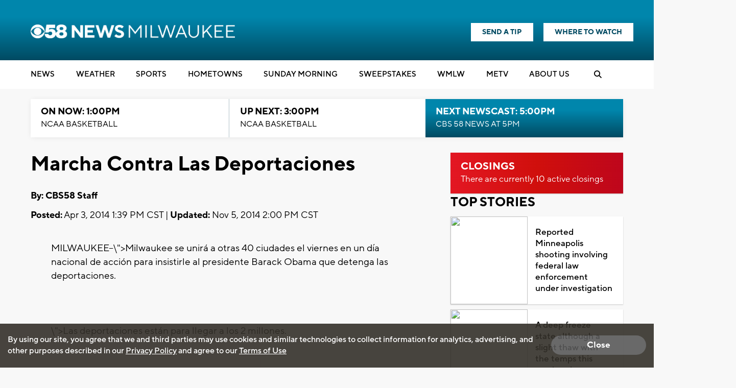

--- FILE ---
content_type: text/html; charset=utf-8
request_url: https://www.google.com/recaptcha/api2/aframe
body_size: -88
content:
<!DOCTYPE HTML><html><head><meta http-equiv="content-type" content="text/html; charset=UTF-8"></head><body><script nonce="Oa7BIclPhz-tV6oSM4o-YQ">/** Anti-fraud and anti-abuse applications only. See google.com/recaptcha */ try{var clients={'sodar':'https://pagead2.googlesyndication.com/pagead/sodar?'};window.addEventListener("message",function(a){try{if(a.source===window.parent){var b=JSON.parse(a.data);var c=clients[b['id']];if(c){var d=document.createElement('img');d.src=c+b['params']+'&rc='+(localStorage.getItem("rc::a")?sessionStorage.getItem("rc::b"):"");window.document.body.appendChild(d);sessionStorage.setItem("rc::e",parseInt(sessionStorage.getItem("rc::e")||0)+1);localStorage.setItem("rc::h",'1769286888236');}}}catch(b){}});window.parent.postMessage("_grecaptcha_ready", "*");}catch(b){}</script></body></html>

--- FILE ---
content_type: application/javascript; charset=utf-8
request_url: https://fundingchoicesmessages.google.com/f/AGSKWxVufvMvpnCJ_gjE183X71dqA4L1ZKMy7jEWGu1DvWG-zIsxnoAF5MVSUXmkpGxAI90NCy41ov22BGluD6It85DmULW2Rq3V0MfzauYLNra1gALwKGv9GNN-kSwtWla_UaLlu88xCIundN0mIHOiNyoniCvdg_0hV1Df-FYdctCWh86_ut00DbtRttgf/_.ads-tool./story_ad./skybar_ad./z-ads./modules_ads.
body_size: -1289
content:
window['8a7ed17d-e2a3-4454-8c0e-17ad54eb507b'] = true;

--- FILE ---
content_type: application/javascript; charset=utf-8
request_url: https://fundingchoicesmessages.google.com/f/AGSKWxVMnX02G7OZ-dGNB_arcDINwDYy6y_qJTQqHJ8sHH0ZNzcUPiCCesf6BM3Wl-696clBdaprjqzQVoeAiQ9jzY6p1UWOPMpUh2uPTgOJ1oTA0OzKbVNBjYuqWReWqhjoqrQJEDSg-Q==?fccs=W251bGwsbnVsbCxudWxsLG51bGwsbnVsbCxudWxsLFsxNzY5Mjg2ODg4LDQ2NTAwMDAwMF0sbnVsbCxudWxsLG51bGwsW251bGwsWzcsMTAsNl0sbnVsbCxudWxsLG51bGwsbnVsbCxudWxsLG51bGwsbnVsbCxudWxsLG51bGwsM10sImh0dHBzOi8vd3d3LmNiczU4LmNvbS9uZXdzL21hcmNoYS1jb250cmEtbGFzLWRlcG9ydGFjaW9uZXMiLG51bGwsW1s4LCJrNjFQQmptazZPMCJdLFs5LCJlbi1VUyJdLFsxNiwiWzEsMSwxXSJdLFsxOSwiMiJdLFsyNCwiIl0sWzI5LCJmYWxzZSJdXV0
body_size: 137
content:
if (typeof __googlefc.fcKernelManager.run === 'function') {"use strict";this.default_ContributorServingResponseClientJs=this.default_ContributorServingResponseClientJs||{};(function(_){var window=this;
try{
var qp=function(a){this.A=_.t(a)};_.u(qp,_.J);var rp=function(a){this.A=_.t(a)};_.u(rp,_.J);rp.prototype.getWhitelistStatus=function(){return _.F(this,2)};var sp=function(a){this.A=_.t(a)};_.u(sp,_.J);var tp=_.ed(sp),up=function(a,b,c){this.B=a;this.j=_.A(b,qp,1);this.l=_.A(b,_.Pk,3);this.F=_.A(b,rp,4);a=this.B.location.hostname;this.D=_.Fg(this.j,2)&&_.O(this.j,2)!==""?_.O(this.j,2):a;a=new _.Qg(_.Qk(this.l));this.C=new _.dh(_.q.document,this.D,a);this.console=null;this.o=new _.mp(this.B,c,a)};
up.prototype.run=function(){if(_.O(this.j,3)){var a=this.C,b=_.O(this.j,3),c=_.fh(a),d=new _.Wg;b=_.hg(d,1,b);c=_.C(c,1,b);_.jh(a,c)}else _.gh(this.C,"FCNEC");_.op(this.o,_.A(this.l,_.De,1),this.l.getDefaultConsentRevocationText(),this.l.getDefaultConsentRevocationCloseText(),this.l.getDefaultConsentRevocationAttestationText(),this.D);_.pp(this.o,_.F(this.F,1),this.F.getWhitelistStatus());var e;a=(e=this.B.googlefc)==null?void 0:e.__executeManualDeployment;a!==void 0&&typeof a==="function"&&_.To(this.o.G,
"manualDeploymentApi")};var vp=function(){};vp.prototype.run=function(a,b,c){var d;return _.v(function(e){d=tp(b);(new up(a,d,c)).run();return e.return({})})};_.Tk(7,new vp);
}catch(e){_._DumpException(e)}
}).call(this,this.default_ContributorServingResponseClientJs);
// Google Inc.

//# sourceURL=/_/mss/boq-content-ads-contributor/_/js/k=boq-content-ads-contributor.ContributorServingResponseClientJs.en_US.k61PBjmk6O0.es5.O/d=1/exm=ad_blocking_detection_executable,kernel_loader,loader_js_executable,web_iab_us_states_signal_executable/ed=1/rs=AJlcJMztj-kAdg6DB63MlSG3pP52LjSptg/m=cookie_refresh_executable
__googlefc.fcKernelManager.run('\x5b\x5b\x5b7,\x22\x5b\x5bnull,\\\x22cbs58.com\\\x22,\\\x22AKsRol_Dzr0NBMr3Vri2nXQ0gy_lmj-ZYnsGTIYHeTKRsL9-TRS7eoCioikJDq_PzKkSYjFu46djPoQNetK3H0rxDupnVwqne30_SOivf2bloIwqdr11ErvBO4yYLv_NtS7NDTjl0Lf0mQ8FjSoXpwGqfP7zOu9ztw\\\\u003d\\\\u003d\\\x22\x5d,null,\x5b\x5bnull,null,null,\\\x22https:\/\/fundingchoicesmessages.google.com\/f\/AGSKWxU6vqFBU5YZDuTeyRVgOXIrYuRN-QNzfud7WyqCKBPvpB6N3ncua0CUbeXelNV4S5TG7YHQcB5xeYfUWvzA8YwT19pop4kQk1xE4acO6Cqu7i3qN0nztVBO9nwpLyvY2h-4dsW9Rg\\\\u003d\\\\u003d\\\x22\x5d,null,null,\x5bnull,null,null,\\\x22https:\/\/fundingchoicesmessages.google.com\/el\/AGSKWxW8FJf-xHxY7FxTJe5WxJjnme4R5opzsrxSPn4097oYtxdEUnsuMJn82XgM1rmbQeibDRKIGU2Oj5cyyQVhtO1cAIyXx_NXjyLjcAuCg1WSDIMtGkZrLGrKY9NMaGWTVWPGRBaibA\\\\u003d\\\\u003d\\\x22\x5d,null,\x5bnull,\x5b7,10,6\x5d,null,null,null,null,null,null,null,null,null,3\x5d\x5d,\x5b2,1\x5d\x5d\x22\x5d\x5d,\x5bnull,null,null,\x22https:\/\/fundingchoicesmessages.google.com\/f\/AGSKWxWm5CcbYDgNNdSzC3D0wJvEKnV9yRi7jS_ECjquiVjHGOmWGP70_ibAokgFaOBuZs1oWtqYmu14AIXkR6dNBat8Efr2wE1W2T_TdIamQXAwHAkB0ksHRNw8dljIP7iEtJKfWqbMnQ\\u003d\\u003d\x22\x5d\x5d');}